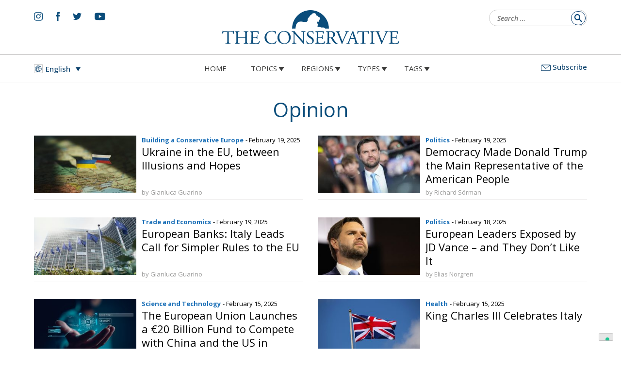

--- FILE ---
content_type: text/html; charset=UTF-8
request_url: https://www.theconservative.online/type/opinion/page/21
body_size: 13672
content:
<!doctype html>
<html lang="en-US">
<head>
	<meta charset="UTF-8">
	<meta name="viewport" content="width=device-width, initial-scale=1">
	<link rel="profile" href="https://gmpg.org/xfn/11">
	<meta name='robots' content='index, follow, max-image-preview:large, max-snippet:-1, max-video-preview:-1' />

<!-- Google Tag Manager for WordPress by gtm4wp.com -->
<script data-cfasync="false" data-pagespeed-no-defer>
	var gtm4wp_datalayer_name = "dataLayer";
	var dataLayer = dataLayer || [];

	const gtm4wp_scrollerscript_debugmode         = false;
	const gtm4wp_scrollerscript_callbacktime      = 100;
	const gtm4wp_scrollerscript_readerlocation    = 150;
	const gtm4wp_scrollerscript_contentelementid  = "content";
	const gtm4wp_scrollerscript_scannertime       = 60;
</script>
<!-- End Google Tag Manager for WordPress by gtm4wp.com -->
	<!-- This site is optimized with the Yoast SEO plugin v24.6 - https://yoast.com/wordpress/plugins/seo/ -->
	<title>Opinion Archives - Page 21 of 55 - The Conservative</title>
	<link rel="canonical" href="https://www.theconservative.online/type/opinion/page/21" />
	<link rel="prev" href="https://www.theconservative.online/type/opinion/page/20" />
	<link rel="next" href="https://www.theconservative.online/type/opinion/page/22" />
	<meta property="og:locale" content="en_US" />
	<meta property="og:type" content="article" />
	<meta property="og:title" content="Opinion Archives - Page 21 of 55 - The Conservative" />
	<meta property="og:url" content="https://www.theconservative.online/type/opinion" />
	<meta property="og:site_name" content="The Conservative" />
	<meta name="twitter:card" content="summary_large_image" />
	<script type="application/ld+json" class="yoast-schema-graph">{"@context":"https://schema.org","@graph":[{"@type":"CollectionPage","@id":"https://www.theconservative.online/type/opinion","url":"https://www.theconservative.online/type/opinion/page/21","name":"Opinion Archives - Page 21 of 55 - The Conservative","isPartOf":{"@id":"https://www.theconservative.online/#website"},"breadcrumb":{"@id":"https://www.theconservative.online/type/opinion/page/21#breadcrumb"},"inLanguage":"en-US"},{"@type":"BreadcrumbList","@id":"https://www.theconservative.online/type/opinion/page/21#breadcrumb","itemListElement":[{"@type":"ListItem","position":1,"name":"Home","item":"https://www.theconservative.online/"},{"@type":"ListItem","position":2,"name":"Opinion"}]},{"@type":"WebSite","@id":"https://www.theconservative.online/#website","url":"https://www.theconservative.online/","name":"The Conservative","description":"","potentialAction":[{"@type":"SearchAction","target":{"@type":"EntryPoint","urlTemplate":"https://www.theconservative.online/?s={search_term_string}"},"query-input":{"@type":"PropertyValueSpecification","valueRequired":true,"valueName":"search_term_string"}}],"inLanguage":"en-US"}]}</script>
	<!-- / Yoast SEO plugin. -->


<link rel='dns-prefetch' href='//fonts.googleapis.com' />
<link rel="alternate" type="application/rss+xml" title="The Conservative &raquo; Feed" href="https://www.theconservative.online/feed" />
<link rel="alternate" type="application/rss+xml" title="The Conservative &raquo; Comments Feed" href="https://www.theconservative.online/comments/feed" />
<link rel="alternate" type="application/rss+xml" title="The Conservative &raquo; Opinion Type Feed" href="https://www.theconservative.online/type/opinion/feed" />
<style id='wp-img-auto-sizes-contain-inline-css'>
img:is([sizes=auto i],[sizes^="auto," i]){contain-intrinsic-size:3000px 1500px}
/*# sourceURL=wp-img-auto-sizes-contain-inline-css */
</style>
<style id='wp-emoji-styles-inline-css'>

	img.wp-smiley, img.emoji {
		display: inline !important;
		border: none !important;
		box-shadow: none !important;
		height: 1em !important;
		width: 1em !important;
		margin: 0 0.07em !important;
		vertical-align: -0.1em !important;
		background: none !important;
		padding: 0 !important;
	}
/*# sourceURL=wp-emoji-styles-inline-css */
</style>
<style id='classic-theme-styles-inline-css'>
/*! This file is auto-generated */
.wp-block-button__link{color:#fff;background-color:#32373c;border-radius:9999px;box-shadow:none;text-decoration:none;padding:calc(.667em + 2px) calc(1.333em + 2px);font-size:1.125em}.wp-block-file__button{background:#32373c;color:#fff;text-decoration:none}
/*# sourceURL=/wp-includes/css/classic-themes.min.css */
</style>
<link rel='stylesheet' id='wpml-blocks-css' href='https://www.theconservative.online/wp-content/plugins/sitepress-multilingual-cms/dist/css/blocks/styles.css?ver=4.6.13' media='all' />
<link rel='stylesheet' id='ctf_styles-css' href='https://www.theconservative.online/wp-content/plugins/custom-twitter-feeds/css/ctf-styles.min.css?ver=2.3.0' media='all' />
<link rel='stylesheet' id='wpml-legacy-dropdown-0-css' href='https://www.theconservative.online/wp-content/plugins/sitepress-multilingual-cms/templates/language-switchers/legacy-dropdown/style.min.css?ver=1' media='all' />
<link rel='stylesheet' id='wbounce-style-all-css' href='https://www.theconservative.online/wp-content/plugins/wbounce/frontend/css/min/wbounce-all.min.css?ver=6.9' media='all' />
<link rel='stylesheet' id='animate-style-css' href='https://www.theconservative.online/wp-content/plugins/wbounce/frontend/css/min/animate.min.css?ver=6.9' media='all' />
<link rel='stylesheet' id='normalize-css' href='https://www.theconservative.online/wp-content/themes/theconservative/resurces/css/normalize.css?ver=1' media='all' />
<link rel='stylesheet' id='bootstrap-css' href='https://www.theconservative.online/wp-content/themes/theconservative/resurces/css/bootstrap.css?ver=1' media='all' />
<link rel='stylesheet' id='base-style-css' href='https://www.theconservative.online/wp-content/themes/theconservative/style.css?ver=1.0' media='all' />
<link rel='stylesheet' id='pre-style-css' href='https://www.theconservative.online/wp-content/themes/theconservative/resurces/css/style.css?ver=202507071800' media='all' />
<link rel='stylesheet' id='post-style-css' href='https://www.theconservative.online/wp-content/themes/theconservative/resurces/css/stylepost.css?ver=202405031730' media='all' />
<link rel='stylesheet' id='google-fonts-css' href='https://fonts.googleapis.com/css2?family=Rubik%3Aital%2Cwght%400%2C300%3B0%2C400%3B0%2C500%3B0%2C700%3B1%2C300%3B1%2C400%3B1%2C500%3B1%2C700&#038;display=swap&#038;ver=6.9' media='all' />
<link rel='stylesheet' id='google-fonts-opensans-css' href='https://fonts.googleapis.com/css2?family=Open+Sans%3Aital%2Cwght%400%2C300%3B0%2C400%3B0%2C500%3B0%2C700%3B1%2C300%3B1%2C400%3B1%2C500%3B1%2C600&#038;display=swap&#038;ver=6.9' media='all' />
<link rel='stylesheet' id='google-fonts-caladea-css' href='https://fonts.googleapis.com/css2?family=Caladea%3Aital%2Cwght%400%2C400%3B0%2C700%3B1%2C400%3B1%2C700&#038;display=swap&#038;ver=6.9' media='all' />
<script src="https://www.theconservative.online/wp-content/plugins/sitepress-multilingual-cms/templates/language-switchers/legacy-dropdown/script.min.js?ver=1" id="wpml-legacy-dropdown-0-js"></script>
<script src="https://www.theconservative.online/wp-content/plugins/duracelltomi-google-tag-manager/dist/js/analytics-talk-content-tracking.js?ver=1.20.3" id="gtm4wp-scroll-tracking-js"></script>
<script src="https://www.theconservative.online/wp-includes/js/jquery/jquery.min.js?ver=3.7.1" id="jquery-core-js"></script>
<script src="https://www.theconservative.online/wp-includes/js/jquery/jquery-migrate.min.js?ver=3.4.1" id="jquery-migrate-js"></script>
<script src="https://www.theconservative.online/wp-content/plugins/wbounce/frontend/js/min/wbounce.min.js?ver=1.8.1" id="wbounce-function-js"></script>
<script src="https://www.theconservative.online/wp-content/themes/theconservative/resurces/js/animation.js?ver=1" id="deko-app-js"></script>
<script src="https://www.theconservative.online/wp-content/themes/theconservative/resurces/js/swiper.min.js?ver=20200111a" id="ir-swiper-js"></script>
<script id="wpml-browser-redirect-js-extra">
var wpml_browser_redirect_params = {"pageLanguage":"en","languageUrls":{"en_us":"https://www.theconservative.online/type/opinion","en":"https://www.theconservative.online/type/opinion","us":"https://www.theconservative.online/type/opinion","bg_bg":"https://www.theconservative.online/bg/type/opinion-bg","bg":"https://www.theconservative.online/bg/type/opinion-bg","hr":"https://www.theconservative.online/hr/type/opinion-hr","cs_cz":"https://www.theconservative.online/cs/type/opinion-cs","cs":"https://www.theconservative.online/cs/type/opinion-cs","cz":"https://www.theconservative.online/cs/type/opinion-cs","it_it":"https://www.theconservative.online/it/type/opinion-it","it":"https://www.theconservative.online/it/type/opinion-it","pl_pl":"https://www.theconservative.online/pl/type/opinion-pl","pl":"https://www.theconservative.online/pl/type/opinion-pl","ro_ro":"https://www.theconservative.online/ro/type/opinion-ro","ro":"https://www.theconservative.online/ro/type/opinion-ro","es_es":"https://www.theconservative.online/es/type/opinion-es","es":"https://www.theconservative.online/es/type/opinion-es","sv_se":"https://www.theconservative.online/sv/type/opinion-sv","sv":"https://www.theconservative.online/sv/type/opinion-sv","se":"https://www.theconservative.online/sv/type/opinion-sv","fr_fr":"https://www.theconservative.online/fr/type/opinion-fr","fr":"https://www.theconservative.online/fr/type/opinion-fr"},"cookie":{"name":"_icl_visitor_lang_js","domain":"www.theconservative.online","path":"/","expiration":24}};
//# sourceURL=wpml-browser-redirect-js-extra
</script>
<script src="https://www.theconservative.online/wp-content/plugins/sitepress-multilingual-cms/dist/js/browser-redirect/app.js?ver=4.6.13" id="wpml-browser-redirect-js"></script>
<link rel="https://api.w.org/" href="https://www.theconservative.online/wp-json/" /><link rel="alternate" title="JSON" type="application/json" href="https://www.theconservative.online/wp-json/wp/v2/types/85" /><link rel="EditURI" type="application/rsd+xml" title="RSD" href="https://www.theconservative.online/xmlrpc.php?rsd" />
<meta name="generator" content="WordPress 6.9" />
<meta name="generator" content="WPML ver:4.6.13 stt:7,22,9,1,4,27,40,44,2,50;" />

<!-- Google Tag Manager for WordPress by gtm4wp.com -->
<!-- GTM Container placement set to automatic -->
<script data-cfasync="false" data-pagespeed-no-defer type="text/javascript">
	var dataLayer_content = {"pageTitle":"Opinion Archives - Page 21 of 55 - The Conservative","pagePostType":"post","pagePostType2":"tax-post","pageCategory":["trade-and-economics"]};
	dataLayer.push( dataLayer_content );
</script>
<script data-cfasync="false">
(function(w,d,s,l,i){w[l]=w[l]||[];w[l].push({'gtm.start':
new Date().getTime(),event:'gtm.js'});var f=d.getElementsByTagName(s)[0],
j=d.createElement(s),dl=l!='dataLayer'?'&l='+l:'';j.async=true;j.src=
'//www.googletagmanager.com/gtm.js?id='+i+dl;f.parentNode.insertBefore(j,f);
})(window,document,'script','dataLayer','GTM-MMRHZMSD');
</script>
<!-- End Google Tag Manager for WordPress by gtm4wp.com --><style type="text/css">.wbounce-modal.underlay {
    background: url(https://dev.theconservative.online/wp-content/themes/theconservative/resurces/img/logo-white.svg) no-repeat top 50px center, rgba(11, 65, 108, 0.98);
    background-size: 30%;
}
.wbounce-modal .wbounce-modal-sub {
  background-color: transparent;
  border:solid 0px #000 !important;
max-width:808px !important;
    width: auto;
position: relative;
margin: 0 20px;
}
.wbounce-modal .wbounce-modal-sub .close-subscribe{
        top: 0 !important;
        right: 0 !important;
}
form#mc4wp-form-1 h2{
font-family: 'Caladea', serif;
	font-weight:normal;
	font-size: 36px;
	line-height:36px;
	margin-top: 0;
color: #FFF;
}
form#mc4wp-form-1 input[type=text],
form#mc4wp-form-1 input[type=email] {
    float: left;
    width: 100%;
    background: none;
    border: 0;
    border-bottom: solid 1px #FFF;
    border-radius: 0;
    line-height: 38px;
    color: #FFF;
    font-size: 17px;
}
form#mc4wp-form-1 input[type=text]::placeholder,
form#mc4wp-form-1 input[type=email]::placeholder {
color: #FFF !important;
}

form#mc4wp-form-1 input[type=email] {
padding: 3px 100px 3px 10px;
}
form#mc4wp-form-1 input[type="submit"] {
    position: absolute;
    right: 3px;
    bottom:58px;
    background: #1D71B8;
    border: none;
    font-weight: 500;
    font-size: 16px;
    color: #FFF;
}
form#mc4wp-form-1 .privacy a{
color:#ffffff;
}
@media screen and (min-width: 768px) {
   form#mc4wp-form-1 input[type=text] {
        width: 50%;
float: left;
    }
}
.modal-footer{
    padding: 0;
    margin: 0;
    width: max-content;
}
.modal-footer pre{
    padding: 0;
    background: transparent;
}</style>
<!-- Meta Pixel Code -->
<script type='text/javascript'>
!function(f,b,e,v,n,t,s){if(f.fbq)return;n=f.fbq=function(){n.callMethod?
n.callMethod.apply(n,arguments):n.queue.push(arguments)};if(!f._fbq)f._fbq=n;
n.push=n;n.loaded=!0;n.version='2.0';n.queue=[];t=b.createElement(e);t.async=!0;
t.src=v;s=b.getElementsByTagName(e)[0];s.parentNode.insertBefore(t,s)}(window,
document,'script','https://connect.facebook.net/en_US/fbevents.js?v=next');
</script>
<!-- End Meta Pixel Code -->

      <script type='text/javascript'>
        var url = window.location.origin + '?ob=open-bridge';
        fbq('set', 'openbridge', '581890210370532', url);
      </script>
    <script type='text/javascript'>fbq('init', '581890210370532', {}, {
    "agent": "wordpress-6.9-3.0.14"
})</script><script type='text/javascript'>
    fbq('track', 'PageView', []);
  </script>
<!-- Meta Pixel Code -->
<noscript>
<img height="1" width="1" style="display:none" alt="fbpx"
src="https://www.facebook.com/tr?id=581890210370532&ev=PageView&noscript=1" />
</noscript>
<!-- End Meta Pixel Code -->
<link rel="icon" href="https://www.theconservative.online/wp-content/uploads/2022/03/cropped-cropped-the-conservative-favicon-32x32.png" sizes="32x32" />
<link rel="icon" href="https://www.theconservative.online/wp-content/uploads/2022/03/cropped-cropped-the-conservative-favicon-192x192.png" sizes="192x192" />
<link rel="apple-touch-icon" href="https://www.theconservative.online/wp-content/uploads/2022/03/cropped-cropped-the-conservative-favicon-180x180.png" />
<meta name="msapplication-TileImage" content="https://www.theconservative.online/wp-content/uploads/2022/03/cropped-cropped-the-conservative-favicon-270x270.png" />
	<!-- Global site tag (gtag.js) - Google Analytics -->

	<meta name="facebook-domain-verification" content="69zw5sdi5sx2dyqxdhbo08442q4hbs" />
	
<style id='global-styles-inline-css'>
:root{--wp--preset--aspect-ratio--square: 1;--wp--preset--aspect-ratio--4-3: 4/3;--wp--preset--aspect-ratio--3-4: 3/4;--wp--preset--aspect-ratio--3-2: 3/2;--wp--preset--aspect-ratio--2-3: 2/3;--wp--preset--aspect-ratio--16-9: 16/9;--wp--preset--aspect-ratio--9-16: 9/16;--wp--preset--color--black: #000000;--wp--preset--color--cyan-bluish-gray: #abb8c3;--wp--preset--color--white: #ffffff;--wp--preset--color--pale-pink: #f78da7;--wp--preset--color--vivid-red: #cf2e2e;--wp--preset--color--luminous-vivid-orange: #ff6900;--wp--preset--color--luminous-vivid-amber: #fcb900;--wp--preset--color--light-green-cyan: #7bdcb5;--wp--preset--color--vivid-green-cyan: #00d084;--wp--preset--color--pale-cyan-blue: #8ed1fc;--wp--preset--color--vivid-cyan-blue: #0693e3;--wp--preset--color--vivid-purple: #9b51e0;--wp--preset--gradient--vivid-cyan-blue-to-vivid-purple: linear-gradient(135deg,rgb(6,147,227) 0%,rgb(155,81,224) 100%);--wp--preset--gradient--light-green-cyan-to-vivid-green-cyan: linear-gradient(135deg,rgb(122,220,180) 0%,rgb(0,208,130) 100%);--wp--preset--gradient--luminous-vivid-amber-to-luminous-vivid-orange: linear-gradient(135deg,rgb(252,185,0) 0%,rgb(255,105,0) 100%);--wp--preset--gradient--luminous-vivid-orange-to-vivid-red: linear-gradient(135deg,rgb(255,105,0) 0%,rgb(207,46,46) 100%);--wp--preset--gradient--very-light-gray-to-cyan-bluish-gray: linear-gradient(135deg,rgb(238,238,238) 0%,rgb(169,184,195) 100%);--wp--preset--gradient--cool-to-warm-spectrum: linear-gradient(135deg,rgb(74,234,220) 0%,rgb(151,120,209) 20%,rgb(207,42,186) 40%,rgb(238,44,130) 60%,rgb(251,105,98) 80%,rgb(254,248,76) 100%);--wp--preset--gradient--blush-light-purple: linear-gradient(135deg,rgb(255,206,236) 0%,rgb(152,150,240) 100%);--wp--preset--gradient--blush-bordeaux: linear-gradient(135deg,rgb(254,205,165) 0%,rgb(254,45,45) 50%,rgb(107,0,62) 100%);--wp--preset--gradient--luminous-dusk: linear-gradient(135deg,rgb(255,203,112) 0%,rgb(199,81,192) 50%,rgb(65,88,208) 100%);--wp--preset--gradient--pale-ocean: linear-gradient(135deg,rgb(255,245,203) 0%,rgb(182,227,212) 50%,rgb(51,167,181) 100%);--wp--preset--gradient--electric-grass: linear-gradient(135deg,rgb(202,248,128) 0%,rgb(113,206,126) 100%);--wp--preset--gradient--midnight: linear-gradient(135deg,rgb(2,3,129) 0%,rgb(40,116,252) 100%);--wp--preset--font-size--small: 13px;--wp--preset--font-size--medium: 20px;--wp--preset--font-size--large: 36px;--wp--preset--font-size--x-large: 42px;--wp--preset--spacing--20: 0.44rem;--wp--preset--spacing--30: 0.67rem;--wp--preset--spacing--40: 1rem;--wp--preset--spacing--50: 1.5rem;--wp--preset--spacing--60: 2.25rem;--wp--preset--spacing--70: 3.38rem;--wp--preset--spacing--80: 5.06rem;--wp--preset--shadow--natural: 6px 6px 9px rgba(0, 0, 0, 0.2);--wp--preset--shadow--deep: 12px 12px 50px rgba(0, 0, 0, 0.4);--wp--preset--shadow--sharp: 6px 6px 0px rgba(0, 0, 0, 0.2);--wp--preset--shadow--outlined: 6px 6px 0px -3px rgb(255, 255, 255), 6px 6px rgb(0, 0, 0);--wp--preset--shadow--crisp: 6px 6px 0px rgb(0, 0, 0);}:where(.is-layout-flex){gap: 0.5em;}:where(.is-layout-grid){gap: 0.5em;}body .is-layout-flex{display: flex;}.is-layout-flex{flex-wrap: wrap;align-items: center;}.is-layout-flex > :is(*, div){margin: 0;}body .is-layout-grid{display: grid;}.is-layout-grid > :is(*, div){margin: 0;}:where(.wp-block-columns.is-layout-flex){gap: 2em;}:where(.wp-block-columns.is-layout-grid){gap: 2em;}:where(.wp-block-post-template.is-layout-flex){gap: 1.25em;}:where(.wp-block-post-template.is-layout-grid){gap: 1.25em;}.has-black-color{color: var(--wp--preset--color--black) !important;}.has-cyan-bluish-gray-color{color: var(--wp--preset--color--cyan-bluish-gray) !important;}.has-white-color{color: var(--wp--preset--color--white) !important;}.has-pale-pink-color{color: var(--wp--preset--color--pale-pink) !important;}.has-vivid-red-color{color: var(--wp--preset--color--vivid-red) !important;}.has-luminous-vivid-orange-color{color: var(--wp--preset--color--luminous-vivid-orange) !important;}.has-luminous-vivid-amber-color{color: var(--wp--preset--color--luminous-vivid-amber) !important;}.has-light-green-cyan-color{color: var(--wp--preset--color--light-green-cyan) !important;}.has-vivid-green-cyan-color{color: var(--wp--preset--color--vivid-green-cyan) !important;}.has-pale-cyan-blue-color{color: var(--wp--preset--color--pale-cyan-blue) !important;}.has-vivid-cyan-blue-color{color: var(--wp--preset--color--vivid-cyan-blue) !important;}.has-vivid-purple-color{color: var(--wp--preset--color--vivid-purple) !important;}.has-black-background-color{background-color: var(--wp--preset--color--black) !important;}.has-cyan-bluish-gray-background-color{background-color: var(--wp--preset--color--cyan-bluish-gray) !important;}.has-white-background-color{background-color: var(--wp--preset--color--white) !important;}.has-pale-pink-background-color{background-color: var(--wp--preset--color--pale-pink) !important;}.has-vivid-red-background-color{background-color: var(--wp--preset--color--vivid-red) !important;}.has-luminous-vivid-orange-background-color{background-color: var(--wp--preset--color--luminous-vivid-orange) !important;}.has-luminous-vivid-amber-background-color{background-color: var(--wp--preset--color--luminous-vivid-amber) !important;}.has-light-green-cyan-background-color{background-color: var(--wp--preset--color--light-green-cyan) !important;}.has-vivid-green-cyan-background-color{background-color: var(--wp--preset--color--vivid-green-cyan) !important;}.has-pale-cyan-blue-background-color{background-color: var(--wp--preset--color--pale-cyan-blue) !important;}.has-vivid-cyan-blue-background-color{background-color: var(--wp--preset--color--vivid-cyan-blue) !important;}.has-vivid-purple-background-color{background-color: var(--wp--preset--color--vivid-purple) !important;}.has-black-border-color{border-color: var(--wp--preset--color--black) !important;}.has-cyan-bluish-gray-border-color{border-color: var(--wp--preset--color--cyan-bluish-gray) !important;}.has-white-border-color{border-color: var(--wp--preset--color--white) !important;}.has-pale-pink-border-color{border-color: var(--wp--preset--color--pale-pink) !important;}.has-vivid-red-border-color{border-color: var(--wp--preset--color--vivid-red) !important;}.has-luminous-vivid-orange-border-color{border-color: var(--wp--preset--color--luminous-vivid-orange) !important;}.has-luminous-vivid-amber-border-color{border-color: var(--wp--preset--color--luminous-vivid-amber) !important;}.has-light-green-cyan-border-color{border-color: var(--wp--preset--color--light-green-cyan) !important;}.has-vivid-green-cyan-border-color{border-color: var(--wp--preset--color--vivid-green-cyan) !important;}.has-pale-cyan-blue-border-color{border-color: var(--wp--preset--color--pale-cyan-blue) !important;}.has-vivid-cyan-blue-border-color{border-color: var(--wp--preset--color--vivid-cyan-blue) !important;}.has-vivid-purple-border-color{border-color: var(--wp--preset--color--vivid-purple) !important;}.has-vivid-cyan-blue-to-vivid-purple-gradient-background{background: var(--wp--preset--gradient--vivid-cyan-blue-to-vivid-purple) !important;}.has-light-green-cyan-to-vivid-green-cyan-gradient-background{background: var(--wp--preset--gradient--light-green-cyan-to-vivid-green-cyan) !important;}.has-luminous-vivid-amber-to-luminous-vivid-orange-gradient-background{background: var(--wp--preset--gradient--luminous-vivid-amber-to-luminous-vivid-orange) !important;}.has-luminous-vivid-orange-to-vivid-red-gradient-background{background: var(--wp--preset--gradient--luminous-vivid-orange-to-vivid-red) !important;}.has-very-light-gray-to-cyan-bluish-gray-gradient-background{background: var(--wp--preset--gradient--very-light-gray-to-cyan-bluish-gray) !important;}.has-cool-to-warm-spectrum-gradient-background{background: var(--wp--preset--gradient--cool-to-warm-spectrum) !important;}.has-blush-light-purple-gradient-background{background: var(--wp--preset--gradient--blush-light-purple) !important;}.has-blush-bordeaux-gradient-background{background: var(--wp--preset--gradient--blush-bordeaux) !important;}.has-luminous-dusk-gradient-background{background: var(--wp--preset--gradient--luminous-dusk) !important;}.has-pale-ocean-gradient-background{background: var(--wp--preset--gradient--pale-ocean) !important;}.has-electric-grass-gradient-background{background: var(--wp--preset--gradient--electric-grass) !important;}.has-midnight-gradient-background{background: var(--wp--preset--gradient--midnight) !important;}.has-small-font-size{font-size: var(--wp--preset--font-size--small) !important;}.has-medium-font-size{font-size: var(--wp--preset--font-size--medium) !important;}.has-large-font-size{font-size: var(--wp--preset--font-size--large) !important;}.has-x-large-font-size{font-size: var(--wp--preset--font-size--x-large) !important;}
/*# sourceURL=global-styles-inline-css */
</style>
</head>
<body class="archive paged tax-types term-opinion term-85 paged-21 wp-theme-theconservative">

<!-- GTM Container placement set to automatic -->
<!-- Google Tag Manager (noscript) -->
				<noscript><iframe src="https://www.googletagmanager.com/ns.html?id=GTM-MMRHZMSD" height="0" width="0" style="display:none;visibility:hidden" aria-hidden="true"></iframe></noscript>
<!-- End Google Tag Manager (noscript) --><!--<a class="skip-link screen-reader-text" href="#primary">Skip to content</a>-->
<header id="masthead" class="site-header">
<div class="navbar-brand">
	<div id="hamburger_menu_intern_wrap">
		<a href="/" >
			<img src="https://www.theconservative.online/wp-content/themes/theconservative/resurces/img/logo-theconservative-mobile-hamburger.svg" alt="The Conservative"/>
		</a>
		<button type="button" class="hamburger_menu">
			<span></span>
			<span></span>
			<span></span>
			<span></span>
		</button>
	</div>
</div>
<div class="" style="display:block;width:100%;height:0px;position:fixed;top:0px;left:0px;z-index:1000;">
	<div id="site_header_nav" class="closed">
        <header id="site_header_nav_header">
			
<div
	 class="wpml-ls-statics-shortcode_actions wpml-ls wpml-ls-legacy-dropdown js-wpml-ls-legacy-dropdown">
	<ul>

		<li tabindex="0" class="wpml-ls-slot-shortcode_actions wpml-ls-item wpml-ls-item-en wpml-ls-current-language wpml-ls-first-item wpml-ls-item-legacy-dropdown">
			<a href="#" class="js-wpml-ls-item-toggle wpml-ls-item-toggle">
                                                    <img
            class="wpml-ls-flag"
            src="https://www.theconservative.online/wp-content/themes/theconservative/resurces/img/flags/international.svg"
            alt=""
            width=18
            height=12
    /><span class="wpml-ls-native">English</span></a>

			<ul class="wpml-ls-sub-menu">
				
					<li class="wpml-ls-slot-shortcode_actions wpml-ls-item wpml-ls-item-bg">
						<a href="https://www.theconservative.online/bg/type/opinion-bg" class="wpml-ls-link">
                                                                <img
            class="wpml-ls-flag"
            src="https://www.theconservative.online/wp-content/plugins/sitepress-multilingual-cms/res/flags/bg.png"
            alt=""
            width=18
            height=12
    /><span class="wpml-ls-native" lang="bg">Български</span><span class="wpml-ls-display"><span class="wpml-ls-bracket"> (</span>Bulgarian<span class="wpml-ls-bracket">)</span></span></a>
					</li>

				
					<li class="wpml-ls-slot-shortcode_actions wpml-ls-item wpml-ls-item-hr">
						<a href="https://www.theconservative.online/hr/type/opinion-hr" class="wpml-ls-link">
                                                                <img
            class="wpml-ls-flag"
            src="https://www.theconservative.online/wp-content/plugins/sitepress-multilingual-cms/res/flags/hr.png"
            alt=""
            width=18
            height=12
    /><span class="wpml-ls-native" lang="hr">hrvatski</span><span class="wpml-ls-display"><span class="wpml-ls-bracket"> (</span>Croatian<span class="wpml-ls-bracket">)</span></span></a>
					</li>

				
					<li class="wpml-ls-slot-shortcode_actions wpml-ls-item wpml-ls-item-cs">
						<a href="https://www.theconservative.online/cs/type/opinion-cs" class="wpml-ls-link">
                                                                <img
            class="wpml-ls-flag"
            src="https://www.theconservative.online/wp-content/plugins/sitepress-multilingual-cms/res/flags/cs.png"
            alt=""
            width=18
            height=12
    /><span class="wpml-ls-native" lang="cs">Čeština</span><span class="wpml-ls-display"><span class="wpml-ls-bracket"> (</span>Czech<span class="wpml-ls-bracket">)</span></span></a>
					</li>

				
					<li class="wpml-ls-slot-shortcode_actions wpml-ls-item wpml-ls-item-it">
						<a href="https://www.theconservative.online/it/type/opinion-it" class="wpml-ls-link">
                                                                <img
            class="wpml-ls-flag"
            src="https://www.theconservative.online/wp-content/plugins/sitepress-multilingual-cms/res/flags/it.png"
            alt=""
            width=18
            height=12
    /><span class="wpml-ls-native" lang="it">Italiano</span><span class="wpml-ls-display"><span class="wpml-ls-bracket"> (</span>Italian<span class="wpml-ls-bracket">)</span></span></a>
					</li>

				
					<li class="wpml-ls-slot-shortcode_actions wpml-ls-item wpml-ls-item-pl">
						<a href="https://www.theconservative.online/pl/type/opinion-pl" class="wpml-ls-link">
                                                                <img
            class="wpml-ls-flag"
            src="https://www.theconservative.online/wp-content/plugins/sitepress-multilingual-cms/res/flags/pl.png"
            alt=""
            width=18
            height=12
    /><span class="wpml-ls-native" lang="pl">polski</span><span class="wpml-ls-display"><span class="wpml-ls-bracket"> (</span>Polish<span class="wpml-ls-bracket">)</span></span></a>
					</li>

				
					<li class="wpml-ls-slot-shortcode_actions wpml-ls-item wpml-ls-item-ro">
						<a href="https://www.theconservative.online/ro/type/opinion-ro" class="wpml-ls-link">
                                                                <img
            class="wpml-ls-flag"
            src="https://www.theconservative.online/wp-content/plugins/sitepress-multilingual-cms/res/flags/ro.png"
            alt=""
            width=18
            height=12
    /><span class="wpml-ls-native" lang="ro">Română</span><span class="wpml-ls-display"><span class="wpml-ls-bracket"> (</span>Romanian<span class="wpml-ls-bracket">)</span></span></a>
					</li>

				
					<li class="wpml-ls-slot-shortcode_actions wpml-ls-item wpml-ls-item-es">
						<a href="https://www.theconservative.online/es/type/opinion-es" class="wpml-ls-link">
                                                                <img
            class="wpml-ls-flag"
            src="https://www.theconservative.online/wp-content/plugins/sitepress-multilingual-cms/res/flags/es.png"
            alt=""
            width=18
            height=12
    /><span class="wpml-ls-native" lang="es">Español</span><span class="wpml-ls-display"><span class="wpml-ls-bracket"> (</span>Spanish<span class="wpml-ls-bracket">)</span></span></a>
					</li>

				
					<li class="wpml-ls-slot-shortcode_actions wpml-ls-item wpml-ls-item-sv">
						<a href="https://www.theconservative.online/sv/type/opinion-sv" class="wpml-ls-link">
                                                                <img
            class="wpml-ls-flag"
            src="https://www.theconservative.online/wp-content/plugins/sitepress-multilingual-cms/res/flags/sv.png"
            alt=""
            width=18
            height=12
    /><span class="wpml-ls-native" lang="sv">Svenska</span><span class="wpml-ls-display"><span class="wpml-ls-bracket"> (</span>Swedish<span class="wpml-ls-bracket">)</span></span></a>
					</li>

				
					<li class="wpml-ls-slot-shortcode_actions wpml-ls-item wpml-ls-item-fr wpml-ls-last-item">
						<a href="https://www.theconservative.online/fr/type/opinion-fr" class="wpml-ls-link">
                                                                <img
            class="wpml-ls-flag"
            src="https://www.theconservative.online/wp-content/plugins/sitepress-multilingual-cms/res/flags/fr.png"
            alt=""
            width=18
            height=12
    /><span class="wpml-ls-native" lang="fr">Français</span><span class="wpml-ls-display"><span class="wpml-ls-bracket"> (</span>French<span class="wpml-ls-bracket">)</span></span></a>
					</li>

							</ul>

		</li>

	</ul>
</div>
            <a id="menu_brand" href="/" title="">
				<img src="https://www.theconservative.online/wp-content/themes/theconservative/resurces/img/logo-white.svg" alt="The Conservative">
            </a>
            <button id="menu_closer" type="button" class="ready-to-close">
                <span></span>
                <span></span>
                <span></span>
                <span></span>
            </button>
        </header>
        <div id="site_header_nav_body">
			<div class="menu-mobile-menu-container"><ul id="mobile-menu" class="menu"><li id="menu-item-1271" class="menu-item menu-item-type-custom menu-item-object-custom menu-item-has-children menu-item-1271"><a>Topics</a>
<ul class="sub-menu">
	<li id="menu-item-1618" class="menu-item menu-item-type-taxonomy menu-item-object-category menu-item-1618"><a href="https://www.theconservative.online/category/politics">Politics</a></li>
	<li id="menu-item-1620" class="menu-item menu-item-type-taxonomy menu-item-object-category menu-item-1620"><a href="https://www.theconservative.online/category/trade-and-economics">Trade and Economics</a></li>
	<li id="menu-item-1619" class="menu-item menu-item-type-taxonomy menu-item-object-category menu-item-1619"><a href="https://www.theconservative.online/category/science-and-technology">Science and Technology</a></li>
	<li id="menu-item-1614" class="menu-item menu-item-type-taxonomy menu-item-object-category menu-item-1614"><a href="https://www.theconservative.online/category/energy">Energy</a></li>
	<li id="menu-item-1613" class="menu-item menu-item-type-taxonomy menu-item-object-category menu-item-1613"><a href="https://www.theconservative.online/category/culture">Culture</a></li>
	<li id="menu-item-1616" class="menu-item menu-item-type-taxonomy menu-item-object-category menu-item-1616"><a href="https://www.theconservative.online/category/essays">Essays</a></li>
	<li id="menu-item-1615" class="menu-item menu-item-type-taxonomy menu-item-object-category menu-item-1615"><a href="https://www.theconservative.online/category/environment">Environment</a></li>
	<li id="menu-item-1617" class="menu-item menu-item-type-taxonomy menu-item-object-category menu-item-1617"><a href="https://www.theconservative.online/category/health">Health</a></li>
	<li id="menu-item-1621" class="menu-item menu-item-type-post_type menu-item-object-page menu-item-1621"><a href="https://www.theconservative.online/topics">All Topics</a></li>
</ul>
</li>
<li id="menu-item-1272" class="menu-item menu-item-type-custom menu-item-object-custom menu-item-has-children menu-item-1272"><a>Regions</a>
<ul class="sub-menu">
	<li id="menu-item-1623" class="menu-item menu-item-type-taxonomy menu-item-object-regions menu-item-1623"><a href="https://www.theconservative.online/region/central-europe">Central Europe</a></li>
	<li id="menu-item-1624" class="menu-item menu-item-type-taxonomy menu-item-object-regions menu-item-1624"><a href="https://www.theconservative.online/region/eastern-europe">Eastern Europe</a></li>
	<li id="menu-item-1625" class="menu-item menu-item-type-taxonomy menu-item-object-regions menu-item-1625"><a href="https://www.theconservative.online/region/northern-europe">Northern Europe</a></li>
	<li id="menu-item-1626" class="menu-item menu-item-type-taxonomy menu-item-object-regions menu-item-1626"><a href="https://www.theconservative.online/region/southern-europe">Southern Europe</a></li>
	<li id="menu-item-1629" class="menu-item menu-item-type-taxonomy menu-item-object-regions menu-item-1629"><a href="https://www.theconservative.online/region/western-europe">Western Europe</a></li>
	<li id="menu-item-1628" class="menu-item menu-item-type-taxonomy menu-item-object-regions menu-item-1628"><a href="https://www.theconservative.online/region/usa">USA</a></li>
	<li id="menu-item-1627" class="menu-item menu-item-type-taxonomy menu-item-object-regions menu-item-1627"><a href="https://www.theconservative.online/region/the-americas">The Americas</a></li>
	<li id="menu-item-1622" class="menu-item menu-item-type-taxonomy menu-item-object-regions menu-item-1622"><a href="https://www.theconservative.online/region/africa-and-middle-east">Africa and Middle East</a></li>
	<li id="menu-item-1630" class="menu-item menu-item-type-post_type menu-item-object-page menu-item-1630"><a href="https://www.theconservative.online/regions">All Regions</a></li>
</ul>
</li>
<li id="menu-item-1282" class="menu-item menu-item-type-custom menu-item-object-custom current-menu-ancestor current-menu-parent menu-item-has-children menu-item-1282"><a>Types</a>
<ul class="sub-menu">
	<li id="menu-item-1631" class="menu-item menu-item-type-taxonomy menu-item-object-types menu-item-1631"><a href="https://www.theconservative.online/type/news">News</a></li>
	<li id="menu-item-1633" class="menu-item menu-item-type-taxonomy menu-item-object-types menu-item-1633"><a href="https://www.theconservative.online/type/polls">Polls</a></li>
	<li id="menu-item-1634" class="menu-item menu-item-type-taxonomy menu-item-object-types menu-item-1634"><a href="https://www.theconservative.online/type/press-releases">Press releases</a></li>
	<li id="menu-item-1632" class="menu-item menu-item-type-taxonomy menu-item-object-types current-menu-item menu-item-1632"><a href="https://www.theconservative.online/type/opinion" aria-current="page">Opinion</a></li>
	<li id="menu-item-1635" class="menu-item menu-item-type-taxonomy menu-item-object-types menu-item-1635"><a href="https://www.theconservative.online/type/surveys">Surveys</a></li>
	<li id="menu-item-1636" class="menu-item menu-item-type-post_type menu-item-object-page menu-item-1636"><a href="https://www.theconservative.online/types">All Types</a></li>
</ul>
</li>
<li id="menu-item-1288" class="menu-item menu-item-type-custom menu-item-object-custom menu-item-has-children menu-item-1288"><a>Tags</a>
<ul class="sub-menu">
	<li id="menu-item-1637" class="menu-item menu-item-type-post_type menu-item-object-page menu-item-1637"><a href="https://www.theconservative.online/tags">All Tags</a></li>
</ul>
</li>
</ul></div>		</div>
        <div id="site_header_bottom">
			<div class="social">
				<a href="https://www.instagram.com/ecrparty/" target="_blank"><img src="https://www.theconservative.online/wp-content/themes/theconservative/resurces/img/icon-socials/instagram-white.svg"/></a>
				<a href="https://www.facebook.com/ECRParty/" target="_blank"><img src="https://www.theconservative.online/wp-content/themes/theconservative/resurces/img/icon-socials/facebook-white.svg"/></a>
				<a href="https://twitter.com/ECRparty" target="_blank"><img src="https://www.theconservative.online/wp-content/themes/theconservative/resurces/img/icon-socials/twitter-white.svg"/></a>
				<a href="https://www.youtube.com/channel/UCIM-bsaLmeZRXGcZ8ADI6Kg" target="_blank"><img src="https://www.theconservative.online/wp-content/themes/theconservative/resurces/img/icon-socials/youtube-white.svg"/></a>
			</div>
		</div>
	</div>
</div><div class="wrapper-subscribe">
	<img src="https://www.theconservative.online/wp-content/themes/theconservative/resurces/img/logo-white.svg" alt="The Conservative">
	<div>
		<div class="close-subscribe">
			<span></span>
			<span></span>
		</div>
		<script>(function() {
	window.mc4wp = window.mc4wp || {
		listeners: [],
		forms: {
			on: function(evt, cb) {
				window.mc4wp.listeners.push(
					{
						event   : evt,
						callback: cb
					}
				);
			}
		}
	}
})();
</script><!-- Mailchimp for WordPress v4.10.2 - https://wordpress.org/plugins/mailchimp-for-wp/ --><form id="mc4wp-form-1" class="mc4wp-form mc4wp-form-324" method="post" data-id="324" data-name="Subscribe" ><div class="mc4wp-form-fields"><div>
	<h2>Subscribe to the newsletter</h2>
</div>
<div class="mail">
  	<input type="text" name="FNAME" placeholder="First Name">
 	<input type="text" name="LNAME" placeholder="Last Name">
	<input type="email" name="EMAIL" placeholder="Your email address" required />
<input type="submit" value="Sign up" />
</div>
<div class="privacy">
    <input name="AGREE_TO_TERMS" type="checkbox" value="1" required=""> <a href="/privacy-policy" target="_blank">I have read and agree to the terms &amp; conditions</a>
</div>
</div><label style="display: none !important;">Leave this field empty if you're human: <input type="text" name="_mc4wp_honeypot" value="" tabindex="-1" autocomplete="off" /></label><input type="hidden" name="_mc4wp_timestamp" value="1768704840" /><input type="hidden" name="_mc4wp_form_id" value="324" /><input type="hidden" name="_mc4wp_form_element_id" value="mc4wp-form-1" /><div class="mc4wp-response"></div></form><!-- / Mailchimp for WordPress Plugin -->	</div>
</div>	<div class="brand">
		<div class="social">
			<a href="https://www.instagram.com/ecrparty/" target="_blank"><img src="https://www.theconservative.online/wp-content/themes/theconservative/resurces/img/icon-socials/instagram.svg"/></a>
			<a href="https://www.facebook.com/ECRParty/" target="_blank"><img src="https://www.theconservative.online/wp-content/themes/theconservative/resurces/img/icon-socials/facebook.svg"/></a>
			<a href="https://twitter.com/ECRparty" target="_blank"><img src="https://www.theconservative.online/wp-content/themes/theconservative/resurces/img/icon-socials/twitter.svg"/></a>
			<a href="https://www.youtube.com/channel/UCIM-bsaLmeZRXGcZ8ADI6Kg" target="_blank"><img src="https://www.theconservative.online/wp-content/themes/theconservative/resurces/img/icon-socials/youtube.svg"/></a>
		</div>
		<div class="navbar-brand logo">
			<a href="https://www.theconservative.online/" rel="home">
				<img src="https://www.theconservative.online/wp-content/themes/theconservative/resurces/img/logo-theconservative.svg" alt="The Conservative, logo" class="no-lazy" width="370px" height="40px" />
			</a>
		</div>
		<div class="donations"><form role="search" method="get" class="search-form" action="https://www.theconservative.online/">
				<label>
					<span class="screen-reader-text">Search for:</span>
					<input type="search" class="search-field" placeholder="Search &hellip;" value="" name="s" />
				</label>
				<input type="submit" class="search-submit" value="Search" />
			</form></div>
		<!--<div class="donations">
			<a href="/donations">Donations</a>
		</div>-->
	</div>
		<div class="wrapper-nav">	
			<div class="nav">
				
<div
	 class="wpml-ls-statics-shortcode_actions wpml-ls wpml-ls-legacy-dropdown js-wpml-ls-legacy-dropdown">
	<ul>

		<li tabindex="0" class="wpml-ls-slot-shortcode_actions wpml-ls-item wpml-ls-item-en wpml-ls-current-language wpml-ls-first-item wpml-ls-item-legacy-dropdown">
			<a href="#" class="js-wpml-ls-item-toggle wpml-ls-item-toggle">
                                                    <img
            class="wpml-ls-flag"
            src="https://www.theconservative.online/wp-content/themes/theconservative/resurces/img/flags/international.svg"
            alt=""
            width=18
            height=12
    /><span class="wpml-ls-native">English</span></a>

			<ul class="wpml-ls-sub-menu">
				
					<li class="wpml-ls-slot-shortcode_actions wpml-ls-item wpml-ls-item-bg">
						<a href="https://www.theconservative.online/bg/type/opinion-bg" class="wpml-ls-link">
                                                                <img
            class="wpml-ls-flag"
            src="https://www.theconservative.online/wp-content/plugins/sitepress-multilingual-cms/res/flags/bg.png"
            alt=""
            width=18
            height=12
    /><span class="wpml-ls-native" lang="bg">Български</span><span class="wpml-ls-display"><span class="wpml-ls-bracket"> (</span>Bulgarian<span class="wpml-ls-bracket">)</span></span></a>
					</li>

				
					<li class="wpml-ls-slot-shortcode_actions wpml-ls-item wpml-ls-item-hr">
						<a href="https://www.theconservative.online/hr/type/opinion-hr" class="wpml-ls-link">
                                                                <img
            class="wpml-ls-flag"
            src="https://www.theconservative.online/wp-content/plugins/sitepress-multilingual-cms/res/flags/hr.png"
            alt=""
            width=18
            height=12
    /><span class="wpml-ls-native" lang="hr">hrvatski</span><span class="wpml-ls-display"><span class="wpml-ls-bracket"> (</span>Croatian<span class="wpml-ls-bracket">)</span></span></a>
					</li>

				
					<li class="wpml-ls-slot-shortcode_actions wpml-ls-item wpml-ls-item-cs">
						<a href="https://www.theconservative.online/cs/type/opinion-cs" class="wpml-ls-link">
                                                                <img
            class="wpml-ls-flag"
            src="https://www.theconservative.online/wp-content/plugins/sitepress-multilingual-cms/res/flags/cs.png"
            alt=""
            width=18
            height=12
    /><span class="wpml-ls-native" lang="cs">Čeština</span><span class="wpml-ls-display"><span class="wpml-ls-bracket"> (</span>Czech<span class="wpml-ls-bracket">)</span></span></a>
					</li>

				
					<li class="wpml-ls-slot-shortcode_actions wpml-ls-item wpml-ls-item-it">
						<a href="https://www.theconservative.online/it/type/opinion-it" class="wpml-ls-link">
                                                                <img
            class="wpml-ls-flag"
            src="https://www.theconservative.online/wp-content/plugins/sitepress-multilingual-cms/res/flags/it.png"
            alt=""
            width=18
            height=12
    /><span class="wpml-ls-native" lang="it">Italiano</span><span class="wpml-ls-display"><span class="wpml-ls-bracket"> (</span>Italian<span class="wpml-ls-bracket">)</span></span></a>
					</li>

				
					<li class="wpml-ls-slot-shortcode_actions wpml-ls-item wpml-ls-item-pl">
						<a href="https://www.theconservative.online/pl/type/opinion-pl" class="wpml-ls-link">
                                                                <img
            class="wpml-ls-flag"
            src="https://www.theconservative.online/wp-content/plugins/sitepress-multilingual-cms/res/flags/pl.png"
            alt=""
            width=18
            height=12
    /><span class="wpml-ls-native" lang="pl">polski</span><span class="wpml-ls-display"><span class="wpml-ls-bracket"> (</span>Polish<span class="wpml-ls-bracket">)</span></span></a>
					</li>

				
					<li class="wpml-ls-slot-shortcode_actions wpml-ls-item wpml-ls-item-ro">
						<a href="https://www.theconservative.online/ro/type/opinion-ro" class="wpml-ls-link">
                                                                <img
            class="wpml-ls-flag"
            src="https://www.theconservative.online/wp-content/plugins/sitepress-multilingual-cms/res/flags/ro.png"
            alt=""
            width=18
            height=12
    /><span class="wpml-ls-native" lang="ro">Română</span><span class="wpml-ls-display"><span class="wpml-ls-bracket"> (</span>Romanian<span class="wpml-ls-bracket">)</span></span></a>
					</li>

				
					<li class="wpml-ls-slot-shortcode_actions wpml-ls-item wpml-ls-item-es">
						<a href="https://www.theconservative.online/es/type/opinion-es" class="wpml-ls-link">
                                                                <img
            class="wpml-ls-flag"
            src="https://www.theconservative.online/wp-content/plugins/sitepress-multilingual-cms/res/flags/es.png"
            alt=""
            width=18
            height=12
    /><span class="wpml-ls-native" lang="es">Español</span><span class="wpml-ls-display"><span class="wpml-ls-bracket"> (</span>Spanish<span class="wpml-ls-bracket">)</span></span></a>
					</li>

				
					<li class="wpml-ls-slot-shortcode_actions wpml-ls-item wpml-ls-item-sv">
						<a href="https://www.theconservative.online/sv/type/opinion-sv" class="wpml-ls-link">
                                                                <img
            class="wpml-ls-flag"
            src="https://www.theconservative.online/wp-content/plugins/sitepress-multilingual-cms/res/flags/sv.png"
            alt=""
            width=18
            height=12
    /><span class="wpml-ls-native" lang="sv">Svenska</span><span class="wpml-ls-display"><span class="wpml-ls-bracket"> (</span>Swedish<span class="wpml-ls-bracket">)</span></span></a>
					</li>

				
					<li class="wpml-ls-slot-shortcode_actions wpml-ls-item wpml-ls-item-fr wpml-ls-last-item">
						<a href="https://www.theconservative.online/fr/type/opinion-fr" class="wpml-ls-link">
                                                                <img
            class="wpml-ls-flag"
            src="https://www.theconservative.online/wp-content/plugins/sitepress-multilingual-cms/res/flags/fr.png"
            alt=""
            width=18
            height=12
    /><span class="wpml-ls-native" lang="fr">Français</span><span class="wpml-ls-display"><span class="wpml-ls-bracket"> (</span>French<span class="wpml-ls-bracket">)</span></span></a>
					</li>

							</ul>

		</li>

	</ul>
</div>
				<nav id="site-navigation" class="main-navigation">
					<div class="menu-primary-menu-container"><ul id="primary-menu" class="menu"><li id="menu-item-1219" class="menu-item menu-item-type-post_type menu-item-object-page menu-item-home menu-item-1219"><a href="https://www.theconservative.online/">Home</a></li>
<li id="menu-item-235" class="menu-item menu-item-type-post_type menu-item-object-page menu-item-has-children menu-item-235"><a href="https://www.theconservative.online/topics">Topics</a>
<ul class="sub-menu">
	<li id="menu-item-1549" class="menu-item menu-item-type-taxonomy menu-item-object-category menu-item-1549"><a href="https://www.theconservative.online/category/politics">Politics</a></li>
	<li id="menu-item-1551" class="menu-item menu-item-type-taxonomy menu-item-object-category menu-item-1551"><a href="https://www.theconservative.online/category/trade-and-economics">Trade and Economics</a></li>
	<li id="menu-item-1550" class="menu-item menu-item-type-taxonomy menu-item-object-category menu-item-1550"><a href="https://www.theconservative.online/category/science-and-technology">Science and Technology</a></li>
	<li id="menu-item-1545" class="menu-item menu-item-type-taxonomy menu-item-object-category menu-item-1545"><a href="https://www.theconservative.online/category/energy">Energy</a></li>
	<li id="menu-item-1544" class="menu-item menu-item-type-taxonomy menu-item-object-category menu-item-1544"><a href="https://www.theconservative.online/category/culture">Culture</a></li>
	<li id="menu-item-1547" class="menu-item menu-item-type-taxonomy menu-item-object-category menu-item-1547"><a href="https://www.theconservative.online/category/essays">Essays</a></li>
	<li id="menu-item-1546" class="menu-item menu-item-type-taxonomy menu-item-object-category menu-item-1546"><a href="https://www.theconservative.online/category/environment">Environment</a></li>
	<li id="menu-item-1548" class="menu-item menu-item-type-taxonomy menu-item-object-category menu-item-1548"><a href="https://www.theconservative.online/category/health">Health</a></li>
</ul>
</li>
<li id="menu-item-233" class="menu-item menu-item-type-post_type menu-item-object-page menu-item-has-children menu-item-233"><a href="https://www.theconservative.online/regions">Regions</a>
<ul class="sub-menu">
	<li id="menu-item-1584" class="menu-item menu-item-type-taxonomy menu-item-object-regions menu-item-1584"><a href="https://www.theconservative.online/region/central-europe">Central Europe</a></li>
	<li id="menu-item-1585" class="menu-item menu-item-type-taxonomy menu-item-object-regions menu-item-1585"><a href="https://www.theconservative.online/region/eastern-europe">Eastern Europe</a></li>
	<li id="menu-item-1586" class="menu-item menu-item-type-taxonomy menu-item-object-regions menu-item-1586"><a href="https://www.theconservative.online/region/northern-europe">Northern Europe</a></li>
	<li id="menu-item-1587" class="menu-item menu-item-type-taxonomy menu-item-object-regions menu-item-1587"><a href="https://www.theconservative.online/region/southern-europe">Southern Europe</a></li>
	<li id="menu-item-1590" class="menu-item menu-item-type-taxonomy menu-item-object-regions menu-item-1590"><a href="https://www.theconservative.online/region/western-europe">Western Europe</a></li>
	<li id="menu-item-1589" class="menu-item menu-item-type-taxonomy menu-item-object-regions menu-item-1589"><a href="https://www.theconservative.online/region/usa">USA</a></li>
	<li id="menu-item-1588" class="menu-item menu-item-type-taxonomy menu-item-object-regions menu-item-1588"><a href="https://www.theconservative.online/region/the-americas">The Americas</a></li>
	<li id="menu-item-1582" class="menu-item menu-item-type-taxonomy menu-item-object-regions menu-item-1582"><a href="https://www.theconservative.online/region/africa-and-middle-east">Africa and Middle East</a></li>
</ul>
</li>
<li id="menu-item-234" class="menu-item menu-item-type-post_type menu-item-object-page current-menu-ancestor current-menu-parent current_page_parent current_page_ancestor menu-item-has-children menu-item-234"><a href="https://www.theconservative.online/types">Types</a>
<ul class="sub-menu">
	<li id="menu-item-236" class="menu-item menu-item-type-taxonomy menu-item-object-types menu-item-236"><a href="https://www.theconservative.online/type/news">News</a></li>
	<li id="menu-item-1179" class="menu-item menu-item-type-taxonomy menu-item-object-types current-menu-item menu-item-1179"><a href="https://www.theconservative.online/type/opinion" aria-current="page">Opinion</a></li>
	<li id="menu-item-238" class="menu-item menu-item-type-taxonomy menu-item-object-types menu-item-238"><a href="https://www.theconservative.online/type/polls">Polls</a></li>
	<li id="menu-item-239" class="menu-item menu-item-type-taxonomy menu-item-object-types menu-item-239"><a href="https://www.theconservative.online/type/press-releases">Press releases</a></li>
	<li id="menu-item-240" class="menu-item menu-item-type-taxonomy menu-item-object-types menu-item-240"><a href="https://www.theconservative.online/type/surveys">Surveys</a></li>
</ul>
</li>
<li id="menu-item-232" class="menu-item menu-item-type-post_type menu-item-object-page menu-item-has-children menu-item-232"><a href="https://www.theconservative.online/tags">Tags</a>
<ul class="sub-menu">
	<li id="menu-item-2579" class="menu-item menu-item-type-taxonomy menu-item-object-post_tag menu-item-2579"><a href="https://www.theconservative.online/tag/justice">Justice</a></li>
</ul>
</li>
</ul></div>				</nav>
				<div class="special-link">
					<a href="#" class="subscribe"><img src="https://www.theconservative.online/wp-content/themes/theconservative/resurces/img/subscribe.svg"/>Subscribe</a>
				</div>
			</div>
		</div>
</header><!-- #masthead --><div id="page" class="site container">
	<main id="primary" class="site-main">
		<span class="title-page">Opinion</span>
		<div class='content-bottom'>
									<article class="sub">
								<figure>
									<a href="https://www.theconservative.online/ukraine-in-the-eu-between-illusions-and-hopes">
										<img width="270" height="152" src="https://www.theconservative.online/wp-content/uploads/2025/02/ECR-1-ucraina-270x152.jpeg" class="attachment-secondary size-secondary wp-post-image" alt="" decoding="async" />									</a>
								</figure>
								<div>
									<div class="category">
										<a href="https://www.theconservative.online/category/politics/building-a-conservative-europe" rel="category tag">Building a Conservative Europe</a>										<span> - February 19, 2025</span> 
									</div>
									<a href="https://www.theconservative.online/ukraine-in-the-eu-between-illusions-and-hopes">
										<h3 class="title-block-post" >Ukraine in the EU, between Illusions and Hopes</h3>
									</a>
									<span class="article-author">by Gianluca Guarino</span>
								</div>
							</article>
											<article class="sub">
								<figure>
									<a href="https://www.theconservative.online/democracy-made-donald-trump-the-main-representative-of-the-american-people">
										<img width="270" height="152" src="https://www.theconservative.online/wp-content/uploads/2025/02/images-5-270x152.jpeg" class="attachment-secondary size-secondary wp-post-image" alt="" decoding="async" />									</a>
								</figure>
								<div>
									<div class="category">
										<a href="https://www.theconservative.online/category/politics" rel="category tag">Politics</a>										<span> - February 19, 2025</span> 
									</div>
									<a href="https://www.theconservative.online/democracy-made-donald-trump-the-main-representative-of-the-american-people">
										<h3 class="title-block-post" >Democracy Made Donald Trump the Main Representative of the American People</h3>
									</a>
									<span class="article-author">by Richard Sörman</span>
								</div>
							</article>
											<article class="sub">
								<figure>
									<a href="https://www.theconservative.online/european-banks-italy-leads-call-for-simpler-rules-to-the-eu">
										<img width="270" height="152" src="https://www.theconservative.online/wp-content/uploads/2025/02/parlamento-europeo-ecr-270x152.jpeg" class="attachment-secondary size-secondary wp-post-image" alt="" decoding="async" />									</a>
								</figure>
								<div>
									<div class="category">
										<a href="https://www.theconservative.online/category/trade-and-economics" rel="category tag">Trade and Economics</a>										<span> - February 19, 2025</span> 
									</div>
									<a href="https://www.theconservative.online/european-banks-italy-leads-call-for-simpler-rules-to-the-eu">
										<h3 class="title-block-post" >European Banks: Italy Leads Call for Simpler Rules to the EU</h3>
									</a>
									<span class="article-author">by Gianluca Guarino</span>
								</div>
							</article>
											<article class="sub">
								<figure>
									<a href="https://www.theconservative.online/european-leaders-exposed-by-jd-vance-and-they-dont-like-it">
										<img width="270" height="152" src="https://www.theconservative.online/wp-content/uploads/2025/02/vance-270x152.jpg" class="attachment-secondary size-secondary wp-post-image" alt="" decoding="async" />									</a>
								</figure>
								<div>
									<div class="category">
										<a href="https://www.theconservative.online/category/politics" rel="category tag">Politics</a>										<span> - February 18, 2025</span> 
									</div>
									<a href="https://www.theconservative.online/european-leaders-exposed-by-jd-vance-and-they-dont-like-it">
										<h3 class="title-block-post" >European Leaders Exposed by JD Vance – and They Don&#8217;t Like It</h3>
									</a>
									<span class="article-author">by Elias Norgren</span>
								</div>
							</article>
											<article class="sub">
								<figure>
									<a href="https://www.theconservative.online/the-european-union-launches-a-e20-billion-fund-to-compete-with-china-and-the-us-in-artificial-intelligence">
										<img width="270" height="152" src="https://www.theconservative.online/wp-content/uploads/2025/02/shutterstock_2253228203-270x152.jpg" class="attachment-secondary size-secondary wp-post-image" alt="" decoding="async" />									</a>
								</figure>
								<div>
									<div class="category">
										<a href="https://www.theconservative.online/category/science-and-technology" rel="category tag">Science and Technology</a>										<span> - February 15, 2025</span> 
									</div>
									<a href="https://www.theconservative.online/the-european-union-launches-a-e20-billion-fund-to-compete-with-china-and-the-us-in-artificial-intelligence">
										<h3 class="title-block-post" >The European Union Launches a €20 Billion Fund to Compete with China and the US in Artificial Intelligence</h3>
									</a>
									<span class="article-author">by Gianluca Guarino</span>
								</div>
							</article>
											<article class="sub">
								<figure>
									<a href="https://www.theconservative.online/king-charles-iii-celebrates-italy">
										<img width="270" height="152" src="https://www.theconservative.online/wp-content/uploads/2025/02/united-kingdom-2405963_1920-270x152.jpg" class="attachment-secondary size-secondary wp-post-image" alt="" decoding="async" />									</a>
								</figure>
								<div>
									<div class="category">
										<a href="https://www.theconservative.online/category/health" rel="category tag">Health</a>										<span> - February 15, 2025</span> 
									</div>
									<a href="https://www.theconservative.online/king-charles-iii-celebrates-italy">
										<h3 class="title-block-post" >King Charles III Celebrates Italy</h3>
									</a>
									<span class="article-author">by Gianluca Guarino</span>
								</div>
							</article>
											<article class="sub">
								<figure>
									<a href="https://www.theconservative.online/freedom-of-speech-in-jeopardy-in-sweden-after-murder-of-quran-burner">
										<img width="270" height="152" src="https://www.theconservative.online/wp-content/uploads/2025/02/shutterstock_1683234085-270x152.jpg" class="attachment-secondary size-secondary wp-post-image" alt="" decoding="async" />									</a>
								</figure>
								<div>
									<div class="category">
										<a href="https://www.theconservative.online/category/legal" rel="category tag">Legal</a>										<span> - February 13, 2025</span> 
									</div>
									<a href="https://www.theconservative.online/freedom-of-speech-in-jeopardy-in-sweden-after-murder-of-quran-burner">
										<h3 class="title-block-post" >Freedom of Speech in Jeopardy in Sweden after Murder of Quran Burner</h3>
									</a>
									<span class="article-author">by Elias Norgren</span>
								</div>
							</article>
											<article class="sub">
								<figure>
									<a href="https://www.theconservative.online/the-european-unions-support-for-ukraine">
										<img width="270" height="152" src="https://www.theconservative.online/wp-content/uploads/2024/08/shutterstock_2129108210-1-270x152.jpg" class="attachment-secondary size-secondary wp-post-image" alt="" decoding="async" />									</a>
								</figure>
								<div>
									<div class="category">
										<a href="https://www.theconservative.online/category/politics/building-a-conservative-europe" rel="category tag">Building a Conservative Europe</a>										<span> - February 12, 2025</span> 
									</div>
									<a href="https://www.theconservative.online/the-european-unions-support-for-ukraine">
										<h3 class="title-block-post" >The European Union’s Support for Ukraine</h3>
									</a>
									<span class="article-author">by Gianluca Guarino</span>
								</div>
							</article>
											<article class="sub">
								<figure>
									<a href="https://www.theconservative.online/the-yoke-of-modernist-architecture-is-coming-to-an-end">
										<img width="270" height="152" src="https://www.theconservative.online/wp-content/uploads/2025/02/shutterstock_518975902-270x152.jpg" class="attachment-secondary size-secondary wp-post-image" alt="" decoding="async" />									</a>
								</figure>
								<div>
									<div class="category">
										<a href="https://www.theconservative.online/category/culture" rel="category tag">Culture</a>										<span> - February 12, 2025</span> 
									</div>
									<a href="https://www.theconservative.online/the-yoke-of-modernist-architecture-is-coming-to-an-end">
										<h3 class="title-block-post" >The Yoke of Modernist Architecture Is Coming to an End</h3>
									</a>
									<span class="article-author">by Elias Norgren</span>
								</div>
							</article>
											<article class="sub">
								<figure>
									<a href="https://www.theconservative.online/northvolt-may-be-ultimate-failure-of-green-politics">
										<img width="270" height="152" src="https://www.theconservative.online/wp-content/uploads/2025/02/shutterstock_2359911531-270x152.jpg" class="attachment-secondary size-secondary wp-post-image" alt="" decoding="async" />									</a>
								</figure>
								<div>
									<div class="category">
										<a href="https://www.theconservative.online/category/trade-and-economics" rel="category tag">Trade and Economics</a>										<span> - February 9, 2025</span> 
									</div>
									<a href="https://www.theconservative.online/northvolt-may-be-ultimate-failure-of-green-politics">
										<h3 class="title-block-post" >Northvolt May Be Ultimate Failure of Green Politics</h3>
									</a>
									<span class="article-author">by Elias Norgren</span>
								</div>
							</article>
											<article class="sub">
								<figure>
									<a href="https://www.theconservative.online/are-we-too-atomised-and-individualistic-for-integration">
										<img width="270" height="152" src="https://www.theconservative.online/wp-content/uploads/2025/02/shutterstock_2485562525-270x152.jpg" class="attachment-secondary size-secondary wp-post-image" alt="" decoding="async" />									</a>
								</figure>
								<div>
									<div class="category">
										<a href="https://www.theconservative.online/category/culture" rel="category tag">Culture</a>										<span> - February 9, 2025</span> 
									</div>
									<a href="https://www.theconservative.online/are-we-too-atomised-and-individualistic-for-integration">
										<h3 class="title-block-post" >Are We too Atomised and Individualistic for Integration?</h3>
									</a>
									<span class="article-author">by Elias Norgren</span>
								</div>
							</article>
											<article class="sub">
								<figure>
									<a href="https://www.theconservative.online/complications-for-conservatives-as-crime-wave-refuses-to-settle">
										<img width="270" height="152" src="https://www.theconservative.online/wp-content/uploads/2025/02/shutterstock_2478909667-270x152.jpg" class="attachment-secondary size-secondary wp-post-image" alt="" decoding="async" />									</a>
								</figure>
								<div>
									<div class="category">
										<a href="https://www.theconservative.online/category/legal" rel="category tag">Legal</a>										<span> - February 9, 2025</span> 
									</div>
									<a href="https://www.theconservative.online/complications-for-conservatives-as-crime-wave-refuses-to-settle">
										<h3 class="title-block-post" >Complications for Conservatives as Crime Wave Refuses to Settle</h3>
									</a>
									<span class="article-author">by Elias Norgren</span>
								</div>
							</article>
							</div>
		
	<nav class="navigation pagination" aria-label="Posts pagination">
		<p class="screen-reader-text">Posts pagination</p>
		<div class="nav-links"><a class="prev page-numbers" href="https://www.theconservative.online/type/opinion/page/20">< PREV</a>
<a class="page-numbers" href="https://www.theconservative.online/type/opinion/">1</a>
<span class="page-numbers dots">&hellip;</span>
<a class="page-numbers" href="https://www.theconservative.online/type/opinion/page/17">17</a>
<a class="page-numbers" href="https://www.theconservative.online/type/opinion/page/18">18</a>
<a class="page-numbers" href="https://www.theconservative.online/type/opinion/page/19">19</a>
<a class="page-numbers" href="https://www.theconservative.online/type/opinion/page/20">20</a>
<span aria-current="page" class="page-numbers current">21</span>
<a class="page-numbers" href="https://www.theconservative.online/type/opinion/page/22">22</a>
<a class="page-numbers" href="https://www.theconservative.online/type/opinion/page/23">23</a>
<a class="page-numbers" href="https://www.theconservative.online/type/opinion/page/24">24</a>
<a class="page-numbers" href="https://www.theconservative.online/type/opinion/page/25">25</a>
<span class="page-numbers dots">&hellip;</span>
<a class="page-numbers" href="https://www.theconservative.online/type/opinion/page/55">55</a>
<a class="next page-numbers" href="https://www.theconservative.online/type/opinion/page/22">NEXT ></a></div>
	</nav>	</main><!-- #main -->
</div><!-- #page -->
		<footer id="colophon" class="site-footer">
			<div class="container">
				<div class="row">
					<div class="col-xs-12 col-sm-6">
						<div class="menu-footer-menu-container"><ul id="footer_menu" class="menu"><li id="menu-item-1290" class="main-link menu-item menu-item-type-custom menu-item-object-custom menu-item-has-children menu-item-1290"><a>Content</a>
<ul class="sub-menu">
	<li id="menu-item-1200" class="menu-item menu-item-type-post_type menu-item-object-page menu-item-1200"><a href="https://www.theconservative.online/topics">Topics</a></li>
	<li id="menu-item-1198" class="menu-item menu-item-type-post_type menu-item-object-page menu-item-1198"><a href="https://www.theconservative.online/regions">Regions</a></li>
	<li id="menu-item-1199" class="menu-item menu-item-type-post_type menu-item-object-page menu-item-1199"><a href="https://www.theconservative.online/types">Types</a></li>
	<li id="menu-item-1197" class="menu-item menu-item-type-post_type menu-item-object-page menu-item-1197"><a href="https://www.theconservative.online/tags">Tags</a></li>
</ul>
</li>
<li id="menu-item-1291" class="main-link menu-item menu-item-type-custom menu-item-object-custom menu-item-has-children menu-item-1291"><a>More</a>
<ul class="sub-menu">
	<li id="menu-item-1299" class="menu-item menu-item-type-post_type menu-item-object-page menu-item-privacy-policy menu-item-1299"><a rel="privacy-policy" href="https://www.theconservative.online/privacy-policy">Privacy Policy</a></li>
	<li id="menu-item-1294" class="menu-item menu-item-type-custom menu-item-object-custom menu-item-1294"><a target="_blank" href="https://ecrparty.eu/">Ecr Party</a></li>
</ul>
</li>
</ul></div>						<div class="special-link">
							<a href="#" class="subscribe"><img src="https://www.theconservative.online/wp-content/themes/theconservative/resurces/img/subscribe-white.svg"/>Subscribe</a>
						</div>
					</div>
					<div class="col-xs-12 col-sm-6">
						<img class="logo" src="https://www.theconservative.online/wp-content/themes/theconservative/resurces/img/logo-theconservative-white-hor.svg" alt="The Conservative">
						<p class="credits">The Conservative is ECR Party’s multilingual hub for Centre-Right ideas and commentary. It aims to support, develop and grow the ECR Party and its engagement with European Citizens in forming European political awareness and in reflecting and expressing the will of citizens of the European Union, by providing a broad, interdisciplinary platform for political analysis and debate. ECR Party is formerly known as ACRE PPEU. Registered in Belgium as a not-for-profit organisation and partially funded by the European Parliament. Sole liability rests with the author and the European Parliament is not responsible for any use that may be made of the information contained therein.</p>
						<div class="ep">
							<img src="https://www.theconservative.online/wp-content/themes/theconservative/resurces/img/ep-logo.svg" width="70px" height=""/>
							<p>"This program is partially funded by the European Parlament and the sole liability of its content rests with the authors"</p>
						</div>
					</div>
				</div>
				
			</div> 
		</footer><!-- #colophon -->
			<div id="wbounce-modal" class="wbounce-modal underlay" style="display:none">
			<div id="wbounce-modal-flex" class="wbounce-modal-flex">
				<div id="wbounce-modal-sub" class="wbounce-modal-sub">
					<form id="mc4wp-form-1" class="mc4wp-form mc4wp-form-324" method="post" data-id="324" data-name="Subscribe"><div class="modal-footer">
		<pre><div class="close-subscribe">
			<span></span>
			<span></span>
		</div></pre>
	</div><div class="mc4wp-form-fields">
<div>
	<h2>Subscribe to the newsletter</h2>
</div>
<div class="mail">
  	<input type="text" name="FNAME" placeholder="First Name">
 	<input type="text" name="LNAME" placeholder="Last Name">
	<input type="email" name="EMAIL" placeholder="Your email address" required="">
<input type="submit" value="Sign up">
</div>
<div class="privacy">
    <input name="AGREE_TO_TERMS" type="checkbox" value="1" required=""> <a href="/privacy-policy" target="_blank">I have read and agree to the terms & conditions</a>
</div>
</div><label style="display: none !important;">Leave this field empty if you're human: <input type="text" name="_mc4wp_honeypot" value="" tabindex="-1" autocomplete="off"></label><input type="hidden" name="_mc4wp_timestamp" value="1714725207"><input type="hidden" name="_mc4wp_form_id" value="324"><input type="hidden" name="_mc4wp_form_element_id" value="mc4wp-form-1"><div class="mc4wp-response"></div></form>				</div>
			</div>
		</div>
	<div id="wbounce-config" style="display: none;">{"cookieName":"wBounce","isAggressive":false,"isSitewide":true,"hesitation":"","openAnimation":"fadeIn","exitAnimation":"fadeOut","timer":"","sensitivity":"","cookieExpire":"7","cookieDomain":"","autoFire":"10000","isAnalyticsEnabled":false}</div><script type="speculationrules">
{"prefetch":[{"source":"document","where":{"and":[{"href_matches":"/*"},{"not":{"href_matches":["/wp-*.php","/wp-admin/*","/wp-content/uploads/*","/wp-content/*","/wp-content/plugins/*","/wp-content/themes/theconservative/*","/*\\?(.+)"]}},{"not":{"selector_matches":"a[rel~=\"nofollow\"]"}},{"not":{"selector_matches":".no-prefetch, .no-prefetch a"}}]},"eagerness":"conservative"}]}
</script>
<script>(function() {function maybePrefixUrlField () {
  const value = this.value.trim()
  if (value !== '' && value.indexOf('http') !== 0) {
    this.value = 'http://' + value
  }
}

const urlFields = document.querySelectorAll('.mc4wp-form input[type="url"]')
for (let j = 0; j < urlFields.length; j++) {
  urlFields[j].addEventListener('blur', maybePrefixUrlField)
}
})();</script>    <!-- Meta Pixel Event Code -->
    <script type='text/javascript'>
        document.addEventListener( 'wpcf7mailsent', function( event ) {
        if( "fb_pxl_code" in event.detail.apiResponse){
          eval(event.detail.apiResponse.fb_pxl_code);
        }
      }, false );
    </script>
    <!-- End Meta Pixel Event Code -->
    <div id='fb-pxl-ajax-code'></div><script defer src="https://www.theconservative.online/wp-content/plugins/mailchimp-for-wp/assets/js/forms.js?ver=4.10.2" id="mc4wp-forms-api-js"></script>
<script id="wp-emoji-settings" type="application/json">
{"baseUrl":"https://s.w.org/images/core/emoji/17.0.2/72x72/","ext":".png","svgUrl":"https://s.w.org/images/core/emoji/17.0.2/svg/","svgExt":".svg","source":{"concatemoji":"https://www.theconservative.online/wp-includes/js/wp-emoji-release.min.js?ver=6.9"}}
</script>
<script type="module">
/*! This file is auto-generated */
const a=JSON.parse(document.getElementById("wp-emoji-settings").textContent),o=(window._wpemojiSettings=a,"wpEmojiSettingsSupports"),s=["flag","emoji"];function i(e){try{var t={supportTests:e,timestamp:(new Date).valueOf()};sessionStorage.setItem(o,JSON.stringify(t))}catch(e){}}function c(e,t,n){e.clearRect(0,0,e.canvas.width,e.canvas.height),e.fillText(t,0,0);t=new Uint32Array(e.getImageData(0,0,e.canvas.width,e.canvas.height).data);e.clearRect(0,0,e.canvas.width,e.canvas.height),e.fillText(n,0,0);const a=new Uint32Array(e.getImageData(0,0,e.canvas.width,e.canvas.height).data);return t.every((e,t)=>e===a[t])}function p(e,t){e.clearRect(0,0,e.canvas.width,e.canvas.height),e.fillText(t,0,0);var n=e.getImageData(16,16,1,1);for(let e=0;e<n.data.length;e++)if(0!==n.data[e])return!1;return!0}function u(e,t,n,a){switch(t){case"flag":return n(e,"\ud83c\udff3\ufe0f\u200d\u26a7\ufe0f","\ud83c\udff3\ufe0f\u200b\u26a7\ufe0f")?!1:!n(e,"\ud83c\udde8\ud83c\uddf6","\ud83c\udde8\u200b\ud83c\uddf6")&&!n(e,"\ud83c\udff4\udb40\udc67\udb40\udc62\udb40\udc65\udb40\udc6e\udb40\udc67\udb40\udc7f","\ud83c\udff4\u200b\udb40\udc67\u200b\udb40\udc62\u200b\udb40\udc65\u200b\udb40\udc6e\u200b\udb40\udc67\u200b\udb40\udc7f");case"emoji":return!a(e,"\ud83e\u1fac8")}return!1}function f(e,t,n,a){let r;const o=(r="undefined"!=typeof WorkerGlobalScope&&self instanceof WorkerGlobalScope?new OffscreenCanvas(300,150):document.createElement("canvas")).getContext("2d",{willReadFrequently:!0}),s=(o.textBaseline="top",o.font="600 32px Arial",{});return e.forEach(e=>{s[e]=t(o,e,n,a)}),s}function r(e){var t=document.createElement("script");t.src=e,t.defer=!0,document.head.appendChild(t)}a.supports={everything:!0,everythingExceptFlag:!0},new Promise(t=>{let n=function(){try{var e=JSON.parse(sessionStorage.getItem(o));if("object"==typeof e&&"number"==typeof e.timestamp&&(new Date).valueOf()<e.timestamp+604800&&"object"==typeof e.supportTests)return e.supportTests}catch(e){}return null}();if(!n){if("undefined"!=typeof Worker&&"undefined"!=typeof OffscreenCanvas&&"undefined"!=typeof URL&&URL.createObjectURL&&"undefined"!=typeof Blob)try{var e="postMessage("+f.toString()+"("+[JSON.stringify(s),u.toString(),c.toString(),p.toString()].join(",")+"));",a=new Blob([e],{type:"text/javascript"});const r=new Worker(URL.createObjectURL(a),{name:"wpTestEmojiSupports"});return void(r.onmessage=e=>{i(n=e.data),r.terminate(),t(n)})}catch(e){}i(n=f(s,u,c,p))}t(n)}).then(e=>{for(const n in e)a.supports[n]=e[n],a.supports.everything=a.supports.everything&&a.supports[n],"flag"!==n&&(a.supports.everythingExceptFlag=a.supports.everythingExceptFlag&&a.supports[n]);var t;a.supports.everythingExceptFlag=a.supports.everythingExceptFlag&&!a.supports.flag,a.supports.everything||((t=a.source||{}).concatemoji?r(t.concatemoji):t.wpemoji&&t.twemoji&&(r(t.twemoji),r(t.wpemoji)))});
//# sourceURL=https://www.theconservative.online/wp-includes/js/wp-emoji-loader.min.js
</script>
	
	<script defer src="https://static.cloudflareinsights.com/beacon.min.js/vcd15cbe7772f49c399c6a5babf22c1241717689176015" integrity="sha512-ZpsOmlRQV6y907TI0dKBHq9Md29nnaEIPlkf84rnaERnq6zvWvPUqr2ft8M1aS28oN72PdrCzSjY4U6VaAw1EQ==" data-cf-beacon='{"version":"2024.11.0","token":"73409a7cc1af4e03b51ce2cacba1b97c","r":1,"server_timing":{"name":{"cfCacheStatus":true,"cfEdge":true,"cfExtPri":true,"cfL4":true,"cfOrigin":true,"cfSpeedBrain":true},"location_startswith":null}}' crossorigin="anonymous"></script>
</body>
</html>


--- FILE ---
content_type: image/svg+xml
request_url: https://www.theconservative.online/wp-content/themes/theconservative/resurces/img/flags/international.svg
body_size: 1393
content:
<?xml version="1.0" encoding="utf-8"?>
<!-- Generator: Adobe Illustrator 24.0.2, SVG Export Plug-In . SVG Version: 6.00 Build 0)  -->
<svg version="1.1" id="Livello_1" xmlns="http://www.w3.org/2000/svg" xmlns:xlink="http://www.w3.org/1999/xlink" x="0px" y="0px"
	 viewBox="0 0 20 20" style="enable-background:new 0 0 20 20;" xml:space="preserve">
<style type="text/css">
	.st0{fill:#0B416C;}
</style>
<path class="st0" d="M17.9,15.1c0.1-0.1,0.1-0.2,0.2-0.3c0,0,0,0,0,0c0.2-0.4,0.4-0.8,0.6-1.2c0,0,0-0.1,0-0.1
	c0-0.1,0.1-0.2,0.1-0.2c0,0,0-0.1,0.1-0.1c0-0.1,0.1-0.1,0.1-0.2c0-0.1,0-0.1,0.1-0.2c0-0.1,0-0.1,0.1-0.2c0-0.1,0-0.1,0.1-0.2
	c0-0.1,0-0.2,0.1-0.3c0-0.1,0-0.2,0.1-0.3c0-0.1,0-0.1,0-0.2c0-0.1,0-0.2,0-0.2c0-0.1,0-0.1,0-0.2c0-0.1,0-0.2,0-0.3
	c0-0.1,0-0.1,0-0.2c0-0.1,0-0.2,0-0.3c0,0,0-0.1,0-0.1c0-0.1,0-0.3,0-0.4c0,0,0,0,0,0s0,0,0,0c0-2.4-0.9-4.6-2.4-6.3l0,0l0,0l0,0
	l-0.3-0.3c-1.5-1.5-3.5-2.5-5.6-2.7c0,0,0,0,0,0c-0.1,0-0.3,0-0.4,0c0,0,0,0,0,0c-0.1,0-0.1,0-0.2,0c0,0,0,0,0,0c-0.1,0-0.2,0-0.3,0
	c-0.1,0-0.2,0-0.3,0c-0.1,0-0.1,0-0.2,0c0,0,0,0,0,0c-0.1,0-0.3,0-0.4,0c0,0,0,0,0,0c-0.1,0-0.2,0-0.4,0c0,0-0.1,0-0.1,0
	c-0.1,0-0.2,0-0.2,0c-0.1,0-0.1,0-0.2,0c-0.1,0-0.1,0-0.2,0c-0.1,0-0.1,0-0.2,0c-0.1,0-0.1,0-0.2,0c-0.1,0-0.1,0-0.2,0.1
	c0,0,0,0-0.1,0C7,1.1,6.7,1.2,6.4,1.3c0,0,0,0,0,0l0,0c-1.1,0.5-2.2,1.1-3.1,2L3,3.7l0,0C2.8,4,2.5,4.3,2.3,4.6l0,0c0,0,0,0,0,0
	C2.2,4.7,2.2,4.7,2.1,4.8c0,0,0,0,0,0.1C2,5,2,5.1,1.9,5.1c0,0,0,0,0,0C1.7,5.6,1.5,6,1.3,6.4c0,0,0,0.1,0,0.1
	c0,0.1-0.1,0.2-0.1,0.2c0,0,0,0.1-0.1,0.1c0,0.1-0.1,0.1-0.1,0.2C1,7.1,1,7.2,1,7.2c0,0.1,0,0.1-0.1,0.2c0,0.1,0,0.1-0.1,0.2
	c0,0.1,0,0.2-0.1,0.3c0,0.1,0,0.2-0.1,0.3c0,0.1,0,0.1,0,0.2c0,0.1,0,0.2,0,0.2c0,0.1,0,0.1,0,0.2c0,0.1,0,0.2,0,0.3
	c0,0.1,0,0.1,0,0.2c0,0.1,0,0.2,0,0.3c0,0,0,0.1,0,0.1c0,0.1,0,0.3,0,0.4c0,0,0,0,0,0s0,0,0,0c0,2.4,0.9,4.6,2.4,6.3l0,0l0,0l0,0
	l0.3,0.3c1.5,1.5,3.5,2.5,5.6,2.7c0,0,0,0,0,0c0.1,0,0.3,0,0.4,0c0,0,0,0,0,0c0.1,0,0.1,0,0.2,0c0,0,0,0,0,0c0.1,0,0.2,0,0.3,0
	c0.1,0,0.2,0,0.3,0c0.1,0,0.1,0,0.2,0c0,0,0,0,0,0c0.1,0,0.3,0,0.4,0c0,0,0,0,0,0c0.1,0,0.2,0,0.4,0c0,0,0.1,0,0.1,0
	c0.1,0,0.2,0,0.2,0c0.1,0,0.1,0,0.2,0c0.1,0,0.1,0,0.2,0c0.1,0,0.1,0,0.2,0c0.1,0,0.1,0,0.2,0c0.1,0,0.1,0,0.2-0.1c0,0,0,0,0.1,0
	c0.3-0.1,0.6-0.2,0.9-0.3c0,0,0,0,0,0l0,0c1.1-0.5,2.2-1.1,3.1-2l0.3-0.3l0,0c0.3-0.3,0.5-0.6,0.7-0.9l0,0c0,0,0,0,0,0
	C17.8,15.3,17.8,15.3,17.9,15.1C17.9,15.1,17.9,15.1,17.9,15.1z M13.2,15.6L13.2,15.6c-0.6,0.9-1.4,1.7-2.3,2.3c0,0,0,0,0,0
	c-0.1,0.1-0.2,0.2-0.4,0.2c0,0,0,0,0,0v-4c0,0,0.1,0,0.1,0c0.1,0,0.2,0,0.3,0c0.1,0,0.1,0,0.2,0c0.1,0,0.1,0,0.2,0
	c0.1,0,0.1,0,0.2,0c0,0,0.1,0,0.1,0c0.1,0,0.2,0,0.2,0c0,0,0,0,0.1,0c0.4,0.1,0.8,0.2,1.2,0.4l0,0c0.2,0.1,0.3,0.1,0.5,0.2
	C13.4,15.2,13.3,15.4,13.2,15.6z M15.9,9.5c-0.1-1.5-0.4-2.9-1-4.1c0.5-0.3,0.9-0.6,1.4-1c1.2,1.4,2,3.2,2.2,5.2H15.9z M10.5,9.5
	V6.7c1.2-0.1,2.4-0.4,3.5-0.9c0.5,1.1,0.8,2.4,0.8,3.7H10.5z M15.6,3.7c-0.4,0.3-0.7,0.6-1.1,0.8c-0.5-1-1.2-1.9-2.1-2.6
	C13.6,2.3,14.7,2.9,15.6,3.7z M10.5,5.8v-4c1.3,0.8,2.3,1.9,3.1,3.2C12.6,5.4,11.6,5.7,10.5,5.8z M12.1,13.5
	C12.1,13.5,12,13.5,12.1,13.5c-0.1,0-0.2-0.1-0.3-0.1c0,0-0.1,0-0.1,0c-0.1,0-0.2,0-0.3-0.1c-0.1,0-0.2,0-0.2,0c0,0-0.1,0-0.1,0
	c-0.1,0-0.3,0-0.4,0c0,0,0,0,0,0v-2.8h4.3c0,0,0,0,0,0c0,0.1,0,0.3,0,0.4c0,0,0,0.1,0,0.1c0,0.1,0,0.3,0,0.4c0,0.1,0,0.1,0,0.2
	c0,0.1,0,0.2,0,0.2c0,0.1,0,0.2-0.1,0.3c0,0,0,0.1,0,0.1c0,0.1,0,0.2-0.1,0.3c0,0,0,0,0,0c0,0.1,0,0.2-0.1,0.3l0,0
	c-0.1,0.5-0.3,0.9-0.5,1.4C13.4,13.9,12.7,13.6,12.1,13.5z M6.8,4.4L6.8,4.4C7.4,3.5,8.2,2.7,9.1,2c0,0,0,0,0,0
	c0.1-0.1,0.2-0.2,0.4-0.2c0,0,0,0,0,0v4c0,0-0.1,0-0.1,0c-0.1,0-0.2,0-0.3,0c-0.1,0-0.1,0-0.2,0c-0.1,0-0.1,0-0.2,0
	c-0.1,0-0.1,0-0.2,0c0,0-0.1,0-0.1,0c-0.1,0-0.2,0-0.2,0c0,0,0,0-0.1,0C7.7,5.5,7.3,5.3,6.9,5.2l0,0C6.8,5.1,6.6,5.1,6.4,5
	C6.6,4.8,6.7,4.6,6.8,4.4z M7.9,6.5C7.9,6.5,8,6.5,7.9,6.5c0.1,0,0.2,0.1,0.3,0.1c0,0,0.1,0,0.1,0c0.1,0,0.2,0,0.3,0.1
	c0.1,0,0.2,0,0.2,0c0,0,0.1,0,0.1,0c0.1,0,0.3,0,0.4,0c0,0,0,0,0,0v2.8H5.2c0,0,0,0,0,0c0-0.1,0-0.3,0-0.4c0,0,0-0.1,0-0.1
	c0-0.1,0-0.3,0-0.4c0-0.1,0-0.1,0-0.2c0-0.1,0-0.2,0-0.2c0-0.1,0-0.2,0.1-0.3c0,0,0-0.1,0-0.1c0-0.1,0-0.2,0.1-0.3c0,0,0,0,0,0
	c0-0.1,0-0.2,0.1-0.3l0,0C5.7,6.7,5.8,6.3,6,5.9C6.6,6.1,7.3,6.4,7.9,6.5z M4.4,16.3c0.4-0.3,0.7-0.6,1.1-0.8c0.5,1,1.2,1.9,2.1,2.6
	C6.4,17.7,5.3,17.1,4.4,16.3z M9.5,14.2v4c-1.3-0.8-2.3-1.9-3.1-3.2C7.4,14.6,8.4,14.3,9.5,14.2z M6,14.1c-0.5-1.1-0.8-2.4-0.8-3.7
	h4.3v2.8C8.3,13.3,7.1,13.6,6,14.1z M4.1,10.5c0.1,1.5,0.4,2.9,1,4.1c-0.5,0.3-0.9,0.6-1.4,1c-1.2-1.4-2-3.2-2.2-5.2H4.1z M6.6,2.3
	c0.1-0.1,0.2-0.1,0.3-0.1c0.1,0,0.1,0,0.2-0.1c0,0,0.1,0,0.1-0.1c0.1,0,0.2-0.1,0.4-0.1C6.8,2.6,6.1,3.5,5.5,4.5
	C5.1,4.3,4.8,4,4.4,3.7C5.1,3.1,5.8,2.6,6.6,2.3z M3.7,4.4c0.4,0.4,0.9,0.7,1.4,1C4.8,6.1,4.5,6.8,4.4,7.6c0,0,0,0,0,0
	c0,0.2-0.1,0.5-0.1,0.7c0,0,0,0,0,0c0,0.1,0,0.1,0,0.2c0,0.1,0,0.2,0,0.3c0,0.1,0,0.1,0,0.2c0,0.2,0,0.3,0,0.5H1.6
	c0-0.1,0-0.2,0-0.3c0,0,0-0.1,0-0.1c0-0.1,0-0.2,0-0.2c0,0,0-0.1,0-0.1c0-0.1,0-0.2,0-0.2c0,0,0-0.1,0-0.1c0-0.1,0-0.2,0.1-0.3
	c0,0,0,0,0-0.1c0-0.1,0.1-0.2,0.1-0.3c0,0,0-0.1,0-0.1c0-0.1,0-0.1,0.1-0.2c0,0,0-0.1,0-0.1c0-0.1,0-0.1,0.1-0.2c0,0,0-0.1,0-0.1
	c0-0.1,0.1-0.1,0.1-0.2c0,0,0-0.1,0-0.1c0-0.1,0.1-0.2,0.1-0.3c0,0,0-0.1,0-0.1c0-0.1,0.1-0.1,0.1-0.2c0,0,0-0.1,0.1-0.1
	c0-0.1,0.1-0.1,0.1-0.2c0,0,0-0.1,0.1-0.1c0-0.1,0.1-0.1,0.1-0.2c0,0,0-0.1,0.1-0.1C3.1,5.1,3.4,4.7,3.7,4.4z M13.4,17.7
	c-0.1,0.1-0.2,0.1-0.3,0.1c-0.1,0-0.1,0-0.2,0.1c0,0-0.1,0-0.1,0.1c-0.1,0-0.2,0.1-0.4,0.1c0.8-0.7,1.5-1.6,2.1-2.6
	c0.4,0.2,0.8,0.5,1.1,0.8C14.9,16.9,14.2,17.4,13.4,17.7z M16.3,15.6c-0.4-0.4-0.9-0.7-1.4-1c0.3-0.7,0.6-1.4,0.7-2.2c0,0,0,0,0,0
	c0-0.2,0.1-0.5,0.1-0.7c0,0,0,0,0,0c0-0.1,0-0.1,0-0.2c0-0.1,0-0.2,0-0.3c0-0.1,0-0.1,0-0.2c0-0.2,0-0.3,0-0.5h2.6
	c0,0.1,0,0.2,0,0.3c0,0,0,0.1,0,0.1c0,0.1,0,0.2,0,0.2c0,0,0,0.1,0,0.1c0,0.1,0,0.2,0,0.2c0,0,0,0.1,0,0.1c0,0.1,0,0.2-0.1,0.3
	c0,0,0,0,0,0.1c0,0.1-0.1,0.2-0.1,0.3c0,0,0,0.1,0,0.1c0,0.1,0,0.1-0.1,0.2c0,0,0,0.1,0,0.1c0,0.1,0,0.1-0.1,0.2c0,0,0,0.1,0,0.1
	c0,0.1-0.1,0.1-0.1,0.2c0,0,0,0.1,0,0.1c0,0.1-0.1,0.2-0.1,0.3c0,0,0,0.1,0,0.1c0,0.1-0.1,0.1-0.1,0.2c0,0,0,0.1-0.1,0.1
	c0,0.1-0.1,0.1-0.1,0.2c0,0,0,0.1-0.1,0.1c0,0.1-0.1,0.1-0.1,0.2c0,0,0,0.1-0.1,0.1C16.9,14.9,16.6,15.3,16.3,15.6z"/>
</svg>
